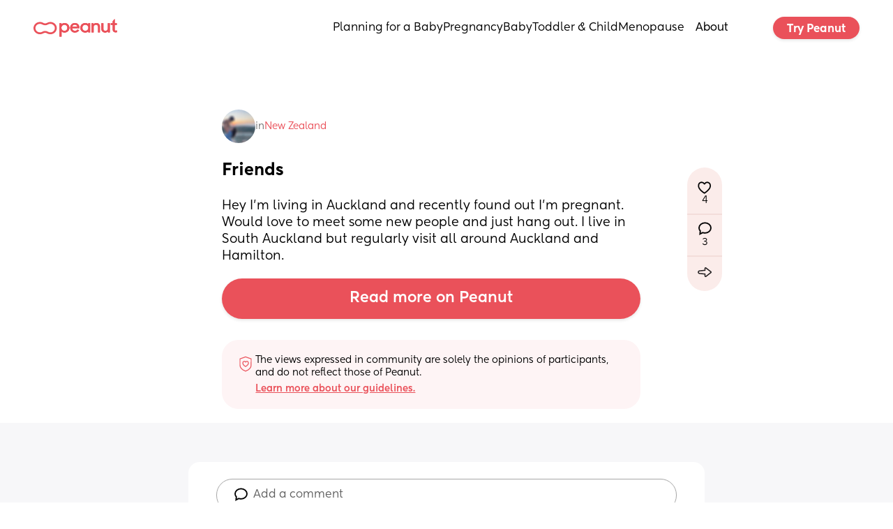

--- FILE ---
content_type: text/html; charset=utf-8
request_url: https://www.google.com/recaptcha/api2/aframe
body_size: 259
content:
<!DOCTYPE HTML><html><head><meta http-equiv="content-type" content="text/html; charset=UTF-8"></head><body><script nonce="6rfFV5P-7Kv2lskB3aZD8g">/** Anti-fraud and anti-abuse applications only. See google.com/recaptcha */ try{var clients={'sodar':'https://pagead2.googlesyndication.com/pagead/sodar?'};window.addEventListener("message",function(a){try{if(a.source===window.parent){var b=JSON.parse(a.data);var c=clients[b['id']];if(c){var d=document.createElement('img');d.src=c+b['params']+'&rc='+(localStorage.getItem("rc::a")?sessionStorage.getItem("rc::b"):"");window.document.body.appendChild(d);sessionStorage.setItem("rc::e",parseInt(sessionStorage.getItem("rc::e")||0)+1);localStorage.setItem("rc::h",'1769286130917');}}}catch(b){}});window.parent.postMessage("_grecaptcha_ready", "*");}catch(b){}</script></body></html>